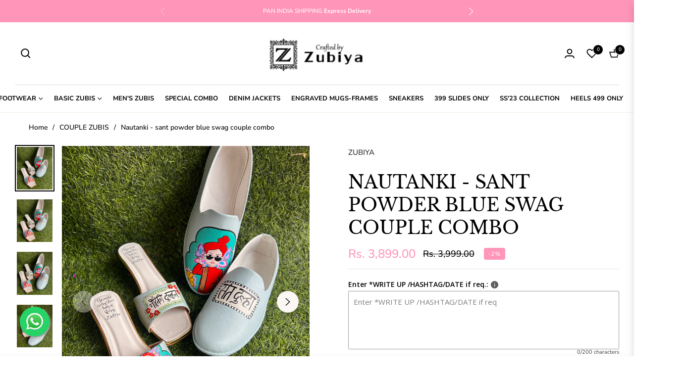

--- FILE ---
content_type: text/javascript; charset=utf-8
request_url: https://www.zubiya.com/products/nautanki-sant-powder-blue-swag-couple-combo.js
body_size: 1471
content:
{"id":7201025359924,"title":"Nautanki - sant powder blue swag couple combo","handle":"nautanki-sant-powder-blue-swag-couple-combo","description":"\u003cmeta charset=\"utf-8\"\u003e\n\u003cp rgb=\"\" border-box=\"\" font-size:=\"\" color:=\"\" margin:=\"\"\u003e\u003cspan face=\"-Roboto,\"\u003eBRIDE- 2 INCH  sq. toe heel\u003c\/span\u003e\u003c\/p\u003e\n\u003cp rgb=\"\" border-box=\"\" font-size:=\"\" color:=\"\" margin:=\"\"\u003e\u003cspan face=\"-Roboto,\"\u003eGROOM- mojris\u003c\/span\u003e\u003c\/p\u003e\n\u003cdiv\u003e\n\u003cdiv\u003e\u003cstrong\u003eHOW TO CUSTOMISE?\u003c\/strong\u003e\u003c\/div\u003e\n\u003cdiv\u003e\u003cspan sub=\"\" vertical-align:=\"\" sans-serif=\"\" roboto=\"\" font-family:=\"\" border-box=\"\"\u003eMENTION ALL THE DETAILS(color of footwears, write up, hashtags, date) U WANT ON THE -Enter Tab- and OUR team will call u back to finalise.\u003c\/span\u003e\u003c\/div\u003e\n\u003cdiv\u003e\u003cstrong\u003eWHATSAPP US For further assistance : 9990435711\u003c\/strong\u003e\u003c\/div\u003e\n\u003c\/div\u003e","published_at":"2023-12-18T14:41:00+05:30","created_at":"2023-12-18T14:41:00+05:30","vendor":"ZUBIYA","type":"CUSTOM ZUBIS\u003eCOUPLE ZUBIS","tags":["COUPLE ZUBIS","special combo"],"price":389900,"price_min":389900,"price_max":389900,"available":true,"price_varies":false,"compare_at_price":399900,"compare_at_price_min":399900,"compare_at_price_max":399900,"compare_at_price_varies":false,"variants":[{"id":41610633052212,"title":"women size \/ uk-40","option1":"women size","option2":"uk-40","option3":null,"sku":null,"requires_shipping":true,"taxable":true,"featured_image":null,"available":true,"name":"Nautanki - sant powder blue swag couple combo - women size \/ uk-40","public_title":"women size \/ uk-40","options":["women size","uk-40"],"price":389900,"weight":2000,"compare_at_price":399900,"inventory_management":"shopify","barcode":null,"requires_selling_plan":false,"selling_plan_allocations":[]},{"id":41610633084980,"title":"women size \/ uk-41","option1":"women size","option2":"uk-41","option3":null,"sku":null,"requires_shipping":true,"taxable":true,"featured_image":null,"available":true,"name":"Nautanki - sant powder blue swag couple combo - women size \/ uk-41","public_title":"women size \/ uk-41","options":["women size","uk-41"],"price":389900,"weight":2000,"compare_at_price":399900,"inventory_management":"shopify","barcode":null,"requires_selling_plan":false,"selling_plan_allocations":[]},{"id":41610633117748,"title":"women size \/ uk-42","option1":"women size","option2":"uk-42","option3":null,"sku":null,"requires_shipping":true,"taxable":true,"featured_image":null,"available":true,"name":"Nautanki - sant powder blue swag couple combo - women size \/ uk-42","public_title":"women size \/ uk-42","options":["women size","uk-42"],"price":389900,"weight":2000,"compare_at_price":399900,"inventory_management":"shopify","barcode":null,"requires_selling_plan":false,"selling_plan_allocations":[]},{"id":41610633150516,"title":"women size \/ uk-43","option1":"women size","option2":"uk-43","option3":null,"sku":null,"requires_shipping":true,"taxable":true,"featured_image":null,"available":true,"name":"Nautanki - sant powder blue swag couple combo - women size \/ uk-43","public_title":"women size \/ uk-43","options":["women size","uk-43"],"price":389900,"weight":2000,"compare_at_price":399900,"inventory_management":"shopify","barcode":null,"requires_selling_plan":false,"selling_plan_allocations":[]},{"id":41610633183284,"title":"women size \/ uk-44","option1":"women size","option2":"uk-44","option3":null,"sku":null,"requires_shipping":true,"taxable":true,"featured_image":null,"available":true,"name":"Nautanki - sant powder blue swag couple combo - women size \/ uk-44","public_title":"women size \/ uk-44","options":["women size","uk-44"],"price":389900,"weight":2000,"compare_at_price":399900,"inventory_management":"shopify","barcode":null,"requires_selling_plan":false,"selling_plan_allocations":[]},{"id":41610633216052,"title":"uk-36 \/ uk-40","option1":"uk-36","option2":"uk-40","option3":null,"sku":null,"requires_shipping":true,"taxable":true,"featured_image":null,"available":true,"name":"Nautanki - sant powder blue swag couple combo - uk-36 \/ uk-40","public_title":"uk-36 \/ uk-40","options":["uk-36","uk-40"],"price":389900,"weight":2000,"compare_at_price":399900,"inventory_management":"shopify","barcode":null,"requires_selling_plan":false,"selling_plan_allocations":[]},{"id":41610633248820,"title":"uk-36 \/ uk-41","option1":"uk-36","option2":"uk-41","option3":null,"sku":null,"requires_shipping":true,"taxable":true,"featured_image":null,"available":true,"name":"Nautanki - sant powder blue swag couple combo - uk-36 \/ uk-41","public_title":"uk-36 \/ uk-41","options":["uk-36","uk-41"],"price":389900,"weight":2000,"compare_at_price":399900,"inventory_management":"shopify","barcode":null,"requires_selling_plan":false,"selling_plan_allocations":[]},{"id":41610633281588,"title":"uk-36 \/ uk-42","option1":"uk-36","option2":"uk-42","option3":null,"sku":null,"requires_shipping":true,"taxable":true,"featured_image":null,"available":true,"name":"Nautanki - sant powder blue swag couple combo - uk-36 \/ uk-42","public_title":"uk-36 \/ uk-42","options":["uk-36","uk-42"],"price":389900,"weight":2000,"compare_at_price":399900,"inventory_management":"shopify","barcode":null,"requires_selling_plan":false,"selling_plan_allocations":[]},{"id":41610633347124,"title":"uk-36 \/ uk-43","option1":"uk-36","option2":"uk-43","option3":null,"sku":null,"requires_shipping":true,"taxable":true,"featured_image":null,"available":true,"name":"Nautanki - sant powder blue swag couple combo - uk-36 \/ uk-43","public_title":"uk-36 \/ uk-43","options":["uk-36","uk-43"],"price":389900,"weight":2000,"compare_at_price":399900,"inventory_management":"shopify","barcode":null,"requires_selling_plan":false,"selling_plan_allocations":[]},{"id":41610633379892,"title":"uk-36 \/ uk-44","option1":"uk-36","option2":"uk-44","option3":null,"sku":null,"requires_shipping":true,"taxable":true,"featured_image":null,"available":true,"name":"Nautanki - sant powder blue swag couple combo - uk-36 \/ uk-44","public_title":"uk-36 \/ uk-44","options":["uk-36","uk-44"],"price":389900,"weight":2000,"compare_at_price":399900,"inventory_management":"shopify","barcode":null,"requires_selling_plan":false,"selling_plan_allocations":[]},{"id":41610633412660,"title":"uk-37 \/ uk-40","option1":"uk-37","option2":"uk-40","option3":null,"sku":null,"requires_shipping":true,"taxable":true,"featured_image":null,"available":true,"name":"Nautanki - sant powder blue swag couple combo - uk-37 \/ uk-40","public_title":"uk-37 \/ uk-40","options":["uk-37","uk-40"],"price":389900,"weight":2000,"compare_at_price":399900,"inventory_management":"shopify","barcode":null,"requires_selling_plan":false,"selling_plan_allocations":[]},{"id":41610633445428,"title":"uk-37 \/ uk-41","option1":"uk-37","option2":"uk-41","option3":null,"sku":null,"requires_shipping":true,"taxable":true,"featured_image":null,"available":true,"name":"Nautanki - sant powder blue swag couple combo - uk-37 \/ uk-41","public_title":"uk-37 \/ uk-41","options":["uk-37","uk-41"],"price":389900,"weight":2000,"compare_at_price":399900,"inventory_management":"shopify","barcode":null,"requires_selling_plan":false,"selling_plan_allocations":[]},{"id":41610633478196,"title":"uk-37 \/ uk-42","option1":"uk-37","option2":"uk-42","option3":null,"sku":null,"requires_shipping":true,"taxable":true,"featured_image":null,"available":true,"name":"Nautanki - sant powder blue swag couple combo - uk-37 \/ uk-42","public_title":"uk-37 \/ uk-42","options":["uk-37","uk-42"],"price":389900,"weight":2000,"compare_at_price":399900,"inventory_management":"shopify","barcode":null,"requires_selling_plan":false,"selling_plan_allocations":[]},{"id":41610633510964,"title":"uk-37 \/ uk-43","option1":"uk-37","option2":"uk-43","option3":null,"sku":null,"requires_shipping":true,"taxable":true,"featured_image":null,"available":true,"name":"Nautanki - sant powder blue swag couple combo - uk-37 \/ uk-43","public_title":"uk-37 \/ uk-43","options":["uk-37","uk-43"],"price":389900,"weight":2000,"compare_at_price":399900,"inventory_management":"shopify","barcode":null,"requires_selling_plan":false,"selling_plan_allocations":[]},{"id":41610633543732,"title":"uk-37 \/ uk-44","option1":"uk-37","option2":"uk-44","option3":null,"sku":null,"requires_shipping":true,"taxable":true,"featured_image":null,"available":true,"name":"Nautanki - sant powder blue swag couple combo - uk-37 \/ uk-44","public_title":"uk-37 \/ uk-44","options":["uk-37","uk-44"],"price":389900,"weight":2000,"compare_at_price":399900,"inventory_management":"shopify","barcode":null,"requires_selling_plan":false,"selling_plan_allocations":[]},{"id":41610633576500,"title":"uk-38 \/ uk-40","option1":"uk-38","option2":"uk-40","option3":null,"sku":null,"requires_shipping":true,"taxable":true,"featured_image":null,"available":true,"name":"Nautanki - sant powder blue swag couple combo - uk-38 \/ uk-40","public_title":"uk-38 \/ uk-40","options":["uk-38","uk-40"],"price":389900,"weight":2000,"compare_at_price":399900,"inventory_management":"shopify","barcode":null,"requires_selling_plan":false,"selling_plan_allocations":[]},{"id":41610633609268,"title":"uk-38 \/ uk-41","option1":"uk-38","option2":"uk-41","option3":null,"sku":null,"requires_shipping":true,"taxable":true,"featured_image":null,"available":true,"name":"Nautanki - sant powder blue swag couple combo - uk-38 \/ uk-41","public_title":"uk-38 \/ uk-41","options":["uk-38","uk-41"],"price":389900,"weight":2000,"compare_at_price":399900,"inventory_management":"shopify","barcode":null,"requires_selling_plan":false,"selling_plan_allocations":[]},{"id":41610633642036,"title":"uk-38 \/ uk-42","option1":"uk-38","option2":"uk-42","option3":null,"sku":null,"requires_shipping":true,"taxable":true,"featured_image":null,"available":true,"name":"Nautanki - sant powder blue swag couple combo - uk-38 \/ uk-42","public_title":"uk-38 \/ uk-42","options":["uk-38","uk-42"],"price":389900,"weight":2000,"compare_at_price":399900,"inventory_management":"shopify","barcode":null,"requires_selling_plan":false,"selling_plan_allocations":[]},{"id":41610633674804,"title":"uk-38 \/ uk-43","option1":"uk-38","option2":"uk-43","option3":null,"sku":null,"requires_shipping":true,"taxable":true,"featured_image":null,"available":true,"name":"Nautanki - sant powder blue swag couple combo - uk-38 \/ uk-43","public_title":"uk-38 \/ uk-43","options":["uk-38","uk-43"],"price":389900,"weight":2000,"compare_at_price":399900,"inventory_management":"shopify","barcode":null,"requires_selling_plan":false,"selling_plan_allocations":[]},{"id":41610633707572,"title":"uk-38 \/ uk-44","option1":"uk-38","option2":"uk-44","option3":null,"sku":null,"requires_shipping":true,"taxable":true,"featured_image":null,"available":true,"name":"Nautanki - sant powder blue swag couple combo - uk-38 \/ uk-44","public_title":"uk-38 \/ uk-44","options":["uk-38","uk-44"],"price":389900,"weight":2000,"compare_at_price":399900,"inventory_management":"shopify","barcode":null,"requires_selling_plan":false,"selling_plan_allocations":[]},{"id":41610633740340,"title":"uk-39 \/ uk-40","option1":"uk-39","option2":"uk-40","option3":null,"sku":null,"requires_shipping":true,"taxable":true,"featured_image":null,"available":true,"name":"Nautanki - sant powder blue swag couple combo - uk-39 \/ uk-40","public_title":"uk-39 \/ uk-40","options":["uk-39","uk-40"],"price":389900,"weight":2000,"compare_at_price":399900,"inventory_management":"shopify","barcode":null,"requires_selling_plan":false,"selling_plan_allocations":[]},{"id":41610633773108,"title":"uk-39 \/ uk-41","option1":"uk-39","option2":"uk-41","option3":null,"sku":null,"requires_shipping":true,"taxable":true,"featured_image":null,"available":true,"name":"Nautanki - sant powder blue swag couple combo - uk-39 \/ uk-41","public_title":"uk-39 \/ uk-41","options":["uk-39","uk-41"],"price":389900,"weight":2000,"compare_at_price":399900,"inventory_management":"shopify","barcode":null,"requires_selling_plan":false,"selling_plan_allocations":[]},{"id":41610633805876,"title":"uk-39 \/ uk-42","option1":"uk-39","option2":"uk-42","option3":null,"sku":null,"requires_shipping":true,"taxable":true,"featured_image":null,"available":true,"name":"Nautanki - sant powder blue swag couple combo - uk-39 \/ uk-42","public_title":"uk-39 \/ uk-42","options":["uk-39","uk-42"],"price":389900,"weight":2000,"compare_at_price":399900,"inventory_management":"shopify","barcode":null,"requires_selling_plan":false,"selling_plan_allocations":[]},{"id":41610633838644,"title":"uk-39 \/ uk-43","option1":"uk-39","option2":"uk-43","option3":null,"sku":null,"requires_shipping":true,"taxable":true,"featured_image":null,"available":true,"name":"Nautanki - sant powder blue swag couple combo - uk-39 \/ uk-43","public_title":"uk-39 \/ uk-43","options":["uk-39","uk-43"],"price":389900,"weight":2000,"compare_at_price":399900,"inventory_management":"shopify","barcode":null,"requires_selling_plan":false,"selling_plan_allocations":[]},{"id":41610633871412,"title":"uk-39 \/ uk-44","option1":"uk-39","option2":"uk-44","option3":null,"sku":null,"requires_shipping":true,"taxable":true,"featured_image":null,"available":true,"name":"Nautanki - sant powder blue swag couple combo - uk-39 \/ uk-44","public_title":"uk-39 \/ uk-44","options":["uk-39","uk-44"],"price":389900,"weight":2000,"compare_at_price":399900,"inventory_management":"shopify","barcode":null,"requires_selling_plan":false,"selling_plan_allocations":[]},{"id":41610633904180,"title":"uk-40 \/ uk-40","option1":"uk-40","option2":"uk-40","option3":null,"sku":null,"requires_shipping":true,"taxable":true,"featured_image":null,"available":true,"name":"Nautanki - sant powder blue swag couple combo - uk-40 \/ uk-40","public_title":"uk-40 \/ uk-40","options":["uk-40","uk-40"],"price":389900,"weight":2000,"compare_at_price":399900,"inventory_management":"shopify","barcode":null,"requires_selling_plan":false,"selling_plan_allocations":[]},{"id":41610633936948,"title":"uk-40 \/ uk-41","option1":"uk-40","option2":"uk-41","option3":null,"sku":null,"requires_shipping":true,"taxable":true,"featured_image":null,"available":true,"name":"Nautanki - sant powder blue swag couple combo - uk-40 \/ uk-41","public_title":"uk-40 \/ uk-41","options":["uk-40","uk-41"],"price":389900,"weight":2000,"compare_at_price":399900,"inventory_management":"shopify","barcode":null,"requires_selling_plan":false,"selling_plan_allocations":[]},{"id":41610633969716,"title":"uk-40 \/ uk-42","option1":"uk-40","option2":"uk-42","option3":null,"sku":null,"requires_shipping":true,"taxable":true,"featured_image":null,"available":true,"name":"Nautanki - sant powder blue swag couple combo - uk-40 \/ uk-42","public_title":"uk-40 \/ uk-42","options":["uk-40","uk-42"],"price":389900,"weight":2000,"compare_at_price":399900,"inventory_management":"shopify","barcode":null,"requires_selling_plan":false,"selling_plan_allocations":[]},{"id":41610634002484,"title":"uk-40 \/ uk-43","option1":"uk-40","option2":"uk-43","option3":null,"sku":null,"requires_shipping":true,"taxable":true,"featured_image":null,"available":true,"name":"Nautanki - sant powder blue swag couple combo - uk-40 \/ uk-43","public_title":"uk-40 \/ uk-43","options":["uk-40","uk-43"],"price":389900,"weight":2000,"compare_at_price":399900,"inventory_management":"shopify","barcode":null,"requires_selling_plan":false,"selling_plan_allocations":[]},{"id":41610634035252,"title":"uk-40 \/ uk-44","option1":"uk-40","option2":"uk-44","option3":null,"sku":null,"requires_shipping":true,"taxable":true,"featured_image":null,"available":true,"name":"Nautanki - sant powder blue swag couple combo - uk-40 \/ uk-44","public_title":"uk-40 \/ uk-44","options":["uk-40","uk-44"],"price":389900,"weight":2000,"compare_at_price":399900,"inventory_management":"shopify","barcode":null,"requires_selling_plan":false,"selling_plan_allocations":[]},{"id":41610634068020,"title":"uk-41 \/ uk-40","option1":"uk-41","option2":"uk-40","option3":null,"sku":null,"requires_shipping":true,"taxable":true,"featured_image":null,"available":true,"name":"Nautanki - sant powder blue swag couple combo - uk-41 \/ uk-40","public_title":"uk-41 \/ uk-40","options":["uk-41","uk-40"],"price":389900,"weight":2000,"compare_at_price":399900,"inventory_management":"shopify","barcode":null,"requires_selling_plan":false,"selling_plan_allocations":[]},{"id":41610634100788,"title":"uk-41 \/ uk-41","option1":"uk-41","option2":"uk-41","option3":null,"sku":null,"requires_shipping":true,"taxable":true,"featured_image":null,"available":true,"name":"Nautanki - sant powder blue swag couple combo - uk-41 \/ uk-41","public_title":"uk-41 \/ uk-41","options":["uk-41","uk-41"],"price":389900,"weight":2000,"compare_at_price":399900,"inventory_management":"shopify","barcode":null,"requires_selling_plan":false,"selling_plan_allocations":[]},{"id":41610634133556,"title":"uk-41 \/ uk-42","option1":"uk-41","option2":"uk-42","option3":null,"sku":null,"requires_shipping":true,"taxable":true,"featured_image":null,"available":true,"name":"Nautanki - sant powder blue swag couple combo - uk-41 \/ uk-42","public_title":"uk-41 \/ uk-42","options":["uk-41","uk-42"],"price":389900,"weight":2000,"compare_at_price":399900,"inventory_management":"shopify","barcode":null,"requires_selling_plan":false,"selling_plan_allocations":[]},{"id":41610634166324,"title":"uk-41 \/ uk-43","option1":"uk-41","option2":"uk-43","option3":null,"sku":null,"requires_shipping":true,"taxable":true,"featured_image":null,"available":true,"name":"Nautanki - sant powder blue swag couple combo - uk-41 \/ uk-43","public_title":"uk-41 \/ uk-43","options":["uk-41","uk-43"],"price":389900,"weight":2000,"compare_at_price":399900,"inventory_management":"shopify","barcode":null,"requires_selling_plan":false,"selling_plan_allocations":[]},{"id":41610634199092,"title":"uk-41 \/ uk-44","option1":"uk-41","option2":"uk-44","option3":null,"sku":null,"requires_shipping":true,"taxable":true,"featured_image":null,"available":true,"name":"Nautanki - sant powder blue swag couple combo - uk-41 \/ uk-44","public_title":"uk-41 \/ uk-44","options":["uk-41","uk-44"],"price":389900,"weight":2000,"compare_at_price":399900,"inventory_management":"shopify","barcode":null,"requires_selling_plan":false,"selling_plan_allocations":[]}],"images":["\/\/cdn.shopify.com\/s\/files\/1\/0608\/7062\/3284\/files\/127C3177-A4AE-4993-8E7E-6F219324EB07.jpg?v=1702890744","\/\/cdn.shopify.com\/s\/files\/1\/0608\/7062\/3284\/files\/9945D01B-40BC-4B05-ADBF-23F07167F832.jpg?v=1702890744","\/\/cdn.shopify.com\/s\/files\/1\/0608\/7062\/3284\/files\/13DE4E61-34E6-42C5-A36D-79DD85A9F36A.jpg?v=1702890745","\/\/cdn.shopify.com\/s\/files\/1\/0608\/7062\/3284\/files\/E488A11C-CD7F-4F60-90F0-793781ECCEF2.jpg?v=1702890745","\/\/cdn.shopify.com\/s\/files\/1\/0608\/7062\/3284\/files\/E15291EF-B7AA-4096-A415-44FE9657E381.jpg?v=1702890743","\/\/cdn.shopify.com\/s\/files\/1\/0608\/7062\/3284\/files\/CF0E8ADB-31A3-405E-93AA-B9D1EC59B988.jpg?v=1702890744","\/\/cdn.shopify.com\/s\/files\/1\/0608\/7062\/3284\/files\/9BE9E69E-E902-4F69-9B3D-DE5A1B49B74C.jpg?v=1702890745","\/\/cdn.shopify.com\/s\/files\/1\/0608\/7062\/3284\/files\/17AD5C29-6BAA-430E-BC54-4282B635A7F1.jpg?v=1702890743","\/\/cdn.shopify.com\/s\/files\/1\/0608\/7062\/3284\/files\/3A56830B-E42B-48C7-B406-160FF9F9B7C4.jpg?v=1702890744","\/\/cdn.shopify.com\/s\/files\/1\/0608\/7062\/3284\/files\/B3520826-9361-4201-A18A-E3257111F0FD.jpg?v=1702890745","\/\/cdn.shopify.com\/s\/files\/1\/0608\/7062\/3284\/files\/6A4502BD-BF1A-4D66-85C6-4137FD56D672.jpg?v=1702890743","\/\/cdn.shopify.com\/s\/files\/1\/0608\/7062\/3284\/files\/41F099C0-EE76-4DF9-B0C7-0A76C4264F05.jpg?v=1705084762","\/\/cdn.shopify.com\/s\/files\/1\/0608\/7062\/3284\/files\/0AA82FBF-739D-4FF5-8E81-96D87A65D870.jpg?v=1705084761","\/\/cdn.shopify.com\/s\/files\/1\/0608\/7062\/3284\/files\/8C519585-21B5-49EF-A653-A78EA8435CE4.jpg?v=1705084761"],"featured_image":"\/\/cdn.shopify.com\/s\/files\/1\/0608\/7062\/3284\/files\/127C3177-A4AE-4993-8E7E-6F219324EB07.jpg?v=1702890744","options":[{"name":"women Size","position":1,"values":["women size","uk-36","uk-37","uk-38","uk-39","uk-40","uk-41"]},{"name":"mens Size","position":2,"values":["uk-40","uk-41","uk-42","uk-43","uk-44"]}],"url":"\/products\/nautanki-sant-powder-blue-swag-couple-combo","media":[{"alt":null,"id":23386916651060,"position":1,"preview_image":{"aspect_ratio":0.75,"height":4032,"width":3024,"src":"https:\/\/cdn.shopify.com\/s\/files\/1\/0608\/7062\/3284\/files\/127C3177-A4AE-4993-8E7E-6F219324EB07.jpg?v=1702890744"},"aspect_ratio":0.75,"height":4032,"media_type":"image","src":"https:\/\/cdn.shopify.com\/s\/files\/1\/0608\/7062\/3284\/files\/127C3177-A4AE-4993-8E7E-6F219324EB07.jpg?v=1702890744","width":3024},{"alt":null,"id":23386916683828,"position":2,"preview_image":{"aspect_ratio":0.75,"height":4032,"width":3024,"src":"https:\/\/cdn.shopify.com\/s\/files\/1\/0608\/7062\/3284\/files\/9945D01B-40BC-4B05-ADBF-23F07167F832.jpg?v=1702890744"},"aspect_ratio":0.75,"height":4032,"media_type":"image","src":"https:\/\/cdn.shopify.com\/s\/files\/1\/0608\/7062\/3284\/files\/9945D01B-40BC-4B05-ADBF-23F07167F832.jpg?v=1702890744","width":3024},{"alt":null,"id":23386916716596,"position":3,"preview_image":{"aspect_ratio":0.75,"height":4032,"width":3024,"src":"https:\/\/cdn.shopify.com\/s\/files\/1\/0608\/7062\/3284\/files\/13DE4E61-34E6-42C5-A36D-79DD85A9F36A.jpg?v=1702890745"},"aspect_ratio":0.75,"height":4032,"media_type":"image","src":"https:\/\/cdn.shopify.com\/s\/files\/1\/0608\/7062\/3284\/files\/13DE4E61-34E6-42C5-A36D-79DD85A9F36A.jpg?v=1702890745","width":3024},{"alt":null,"id":23386916749364,"position":4,"preview_image":{"aspect_ratio":0.75,"height":4032,"width":3024,"src":"https:\/\/cdn.shopify.com\/s\/files\/1\/0608\/7062\/3284\/files\/E488A11C-CD7F-4F60-90F0-793781ECCEF2.jpg?v=1702890745"},"aspect_ratio":0.75,"height":4032,"media_type":"image","src":"https:\/\/cdn.shopify.com\/s\/files\/1\/0608\/7062\/3284\/files\/E488A11C-CD7F-4F60-90F0-793781ECCEF2.jpg?v=1702890745","width":3024},{"alt":null,"id":23386916782132,"position":5,"preview_image":{"aspect_ratio":0.75,"height":4032,"width":3024,"src":"https:\/\/cdn.shopify.com\/s\/files\/1\/0608\/7062\/3284\/files\/E15291EF-B7AA-4096-A415-44FE9657E381.jpg?v=1702890743"},"aspect_ratio":0.75,"height":4032,"media_type":"image","src":"https:\/\/cdn.shopify.com\/s\/files\/1\/0608\/7062\/3284\/files\/E15291EF-B7AA-4096-A415-44FE9657E381.jpg?v=1702890743","width":3024},{"alt":null,"id":23386916814900,"position":6,"preview_image":{"aspect_ratio":0.75,"height":4032,"width":3024,"src":"https:\/\/cdn.shopify.com\/s\/files\/1\/0608\/7062\/3284\/files\/CF0E8ADB-31A3-405E-93AA-B9D1EC59B988.jpg?v=1702890744"},"aspect_ratio":0.75,"height":4032,"media_type":"image","src":"https:\/\/cdn.shopify.com\/s\/files\/1\/0608\/7062\/3284\/files\/CF0E8ADB-31A3-405E-93AA-B9D1EC59B988.jpg?v=1702890744","width":3024},{"alt":null,"id":23386916847668,"position":7,"preview_image":{"aspect_ratio":0.75,"height":4032,"width":3024,"src":"https:\/\/cdn.shopify.com\/s\/files\/1\/0608\/7062\/3284\/files\/9BE9E69E-E902-4F69-9B3D-DE5A1B49B74C.jpg?v=1702890745"},"aspect_ratio":0.75,"height":4032,"media_type":"image","src":"https:\/\/cdn.shopify.com\/s\/files\/1\/0608\/7062\/3284\/files\/9BE9E69E-E902-4F69-9B3D-DE5A1B49B74C.jpg?v=1702890745","width":3024},{"alt":null,"id":23386916880436,"position":8,"preview_image":{"aspect_ratio":0.75,"height":4032,"width":3024,"src":"https:\/\/cdn.shopify.com\/s\/files\/1\/0608\/7062\/3284\/files\/17AD5C29-6BAA-430E-BC54-4282B635A7F1.jpg?v=1702890743"},"aspect_ratio":0.75,"height":4032,"media_type":"image","src":"https:\/\/cdn.shopify.com\/s\/files\/1\/0608\/7062\/3284\/files\/17AD5C29-6BAA-430E-BC54-4282B635A7F1.jpg?v=1702890743","width":3024},{"alt":null,"id":23386916913204,"position":9,"preview_image":{"aspect_ratio":0.75,"height":4032,"width":3024,"src":"https:\/\/cdn.shopify.com\/s\/files\/1\/0608\/7062\/3284\/files\/3A56830B-E42B-48C7-B406-160FF9F9B7C4.jpg?v=1702890744"},"aspect_ratio":0.75,"height":4032,"media_type":"image","src":"https:\/\/cdn.shopify.com\/s\/files\/1\/0608\/7062\/3284\/files\/3A56830B-E42B-48C7-B406-160FF9F9B7C4.jpg?v=1702890744","width":3024},{"alt":null,"id":23386916945972,"position":10,"preview_image":{"aspect_ratio":0.75,"height":4032,"width":3024,"src":"https:\/\/cdn.shopify.com\/s\/files\/1\/0608\/7062\/3284\/files\/B3520826-9361-4201-A18A-E3257111F0FD.jpg?v=1702890745"},"aspect_ratio":0.75,"height":4032,"media_type":"image","src":"https:\/\/cdn.shopify.com\/s\/files\/1\/0608\/7062\/3284\/files\/B3520826-9361-4201-A18A-E3257111F0FD.jpg?v=1702890745","width":3024},{"alt":null,"id":23386916978740,"position":11,"preview_image":{"aspect_ratio":0.75,"height":4032,"width":3024,"src":"https:\/\/cdn.shopify.com\/s\/files\/1\/0608\/7062\/3284\/files\/6A4502BD-BF1A-4D66-85C6-4137FD56D672.jpg?v=1702890743"},"aspect_ratio":0.75,"height":4032,"media_type":"image","src":"https:\/\/cdn.shopify.com\/s\/files\/1\/0608\/7062\/3284\/files\/6A4502BD-BF1A-4D66-85C6-4137FD56D672.jpg?v=1702890743","width":3024},{"alt":null,"id":23386917011508,"position":12,"preview_image":{"aspect_ratio":0.563,"height":3840,"width":2160,"src":"https:\/\/cdn.shopify.com\/s\/files\/1\/0608\/7062\/3284\/files\/preview_images\/a09a47d81be94d8bb9859cb5e81915e2.thumbnail.0000000000.jpg?v=1702890951"},"aspect_ratio":0.563,"duration":14220,"media_type":"video","sources":[{"format":"mp4","height":852,"mime_type":"video\/mp4","url":"https:\/\/cdn.shopify.com\/videos\/c\/vp\/a09a47d81be94d8bb9859cb5e81915e2\/a09a47d81be94d8bb9859cb5e81915e2.SD-480p-1.5Mbps-22101016.mp4","width":480},{"format":"mp4","height":1920,"mime_type":"video\/mp4","url":"https:\/\/cdn.shopify.com\/videos\/c\/vp\/a09a47d81be94d8bb9859cb5e81915e2\/a09a47d81be94d8bb9859cb5e81915e2.HD-1080p-7.2Mbps-22101016.mp4","width":1080},{"format":"mp4","height":1280,"mime_type":"video\/mp4","url":"https:\/\/cdn.shopify.com\/videos\/c\/vp\/a09a47d81be94d8bb9859cb5e81915e2\/a09a47d81be94d8bb9859cb5e81915e2.HD-720p-4.5Mbps-22101016.mp4","width":720},{"format":"m3u8","height":1920,"mime_type":"application\/x-mpegURL","url":"https:\/\/cdn.shopify.com\/videos\/c\/vp\/a09a47d81be94d8bb9859cb5e81915e2\/a09a47d81be94d8bb9859cb5e81915e2.m3u8","width":1080}]},{"alt":null,"id":23386932183092,"position":13,"preview_image":{"aspect_ratio":0.563,"height":3840,"width":2160,"src":"https:\/\/cdn.shopify.com\/s\/files\/1\/0608\/7062\/3284\/files\/preview_images\/8d033721883c4d9183c5dead074ce36f.thumbnail.0000000000.jpg?v=1702890993"},"aspect_ratio":0.563,"duration":14220,"media_type":"video","sources":[{"format":"mp4","height":852,"mime_type":"video\/mp4","url":"https:\/\/cdn.shopify.com\/videos\/c\/vp\/8d033721883c4d9183c5dead074ce36f\/8d033721883c4d9183c5dead074ce36f.SD-480p-1.5Mbps-22101066.mp4","width":480},{"format":"mp4","height":1920,"mime_type":"video\/mp4","url":"https:\/\/cdn.shopify.com\/videos\/c\/vp\/8d033721883c4d9183c5dead074ce36f\/8d033721883c4d9183c5dead074ce36f.HD-1080p-7.2Mbps-22101066.mp4","width":1080},{"format":"mp4","height":1280,"mime_type":"video\/mp4","url":"https:\/\/cdn.shopify.com\/videos\/c\/vp\/8d033721883c4d9183c5dead074ce36f\/8d033721883c4d9183c5dead074ce36f.HD-720p-4.5Mbps-22101066.mp4","width":720},{"format":"m3u8","height":1920,"mime_type":"application\/x-mpegURL","url":"https:\/\/cdn.shopify.com\/videos\/c\/vp\/8d033721883c4d9183c5dead074ce36f\/8d033721883c4d9183c5dead074ce36f.m3u8","width":1080}]},{"alt":null,"id":23474868813876,"position":14,"preview_image":{"aspect_ratio":0.75,"height":4032,"width":3024,"src":"https:\/\/cdn.shopify.com\/s\/files\/1\/0608\/7062\/3284\/files\/41F099C0-EE76-4DF9-B0C7-0A76C4264F05.jpg?v=1705084762"},"aspect_ratio":0.75,"height":4032,"media_type":"image","src":"https:\/\/cdn.shopify.com\/s\/files\/1\/0608\/7062\/3284\/files\/41F099C0-EE76-4DF9-B0C7-0A76C4264F05.jpg?v=1705084762","width":3024},{"alt":null,"id":23474868846644,"position":15,"preview_image":{"aspect_ratio":0.75,"height":4032,"width":3024,"src":"https:\/\/cdn.shopify.com\/s\/files\/1\/0608\/7062\/3284\/files\/0AA82FBF-739D-4FF5-8E81-96D87A65D870.jpg?v=1705084761"},"aspect_ratio":0.75,"height":4032,"media_type":"image","src":"https:\/\/cdn.shopify.com\/s\/files\/1\/0608\/7062\/3284\/files\/0AA82FBF-739D-4FF5-8E81-96D87A65D870.jpg?v=1705084761","width":3024},{"alt":null,"id":23474868879412,"position":16,"preview_image":{"aspect_ratio":0.75,"height":4032,"width":3024,"src":"https:\/\/cdn.shopify.com\/s\/files\/1\/0608\/7062\/3284\/files\/8C519585-21B5-49EF-A653-A78EA8435CE4.jpg?v=1705084761"},"aspect_ratio":0.75,"height":4032,"media_type":"image","src":"https:\/\/cdn.shopify.com\/s\/files\/1\/0608\/7062\/3284\/files\/8C519585-21B5-49EF-A653-A78EA8435CE4.jpg?v=1705084761","width":3024}],"requires_selling_plan":false,"selling_plan_groups":[]}